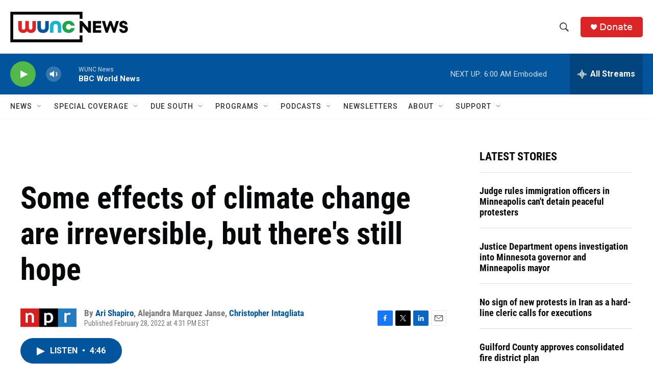

--- FILE ---
content_type: text/html; charset=utf-8
request_url: https://www.google.com/recaptcha/api2/aframe
body_size: 182
content:
<!DOCTYPE HTML><html><head><meta http-equiv="content-type" content="text/html; charset=UTF-8"></head><body><script nonce="8DhenyTerIZ-vjoGAdTmdQ">/** Anti-fraud and anti-abuse applications only. See google.com/recaptcha */ try{var clients={'sodar':'https://pagead2.googlesyndication.com/pagead/sodar?'};window.addEventListener("message",function(a){try{if(a.source===window.parent){var b=JSON.parse(a.data);var c=clients[b['id']];if(c){var d=document.createElement('img');d.src=c+b['params']+'&rc='+(localStorage.getItem("rc::a")?sessionStorage.getItem("rc::b"):"");window.document.body.appendChild(d);sessionStorage.setItem("rc::e",parseInt(sessionStorage.getItem("rc::e")||0)+1);localStorage.setItem("rc::h",'1768644038937');}}}catch(b){}});window.parent.postMessage("_grecaptcha_ready", "*");}catch(b){}</script></body></html>